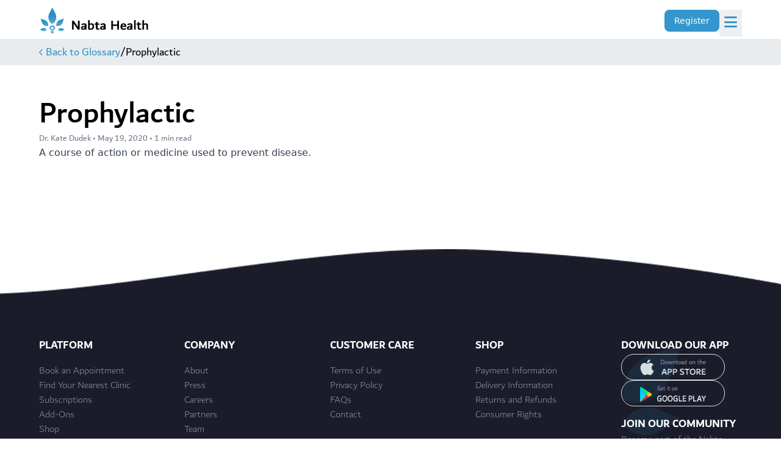

--- FILE ---
content_type: text/html
request_url: https://nabtahealth.com/glossary/prophylactic/
body_size: 8740
content:
<!DOCTYPE html><html lang="en"> <head><meta charset="UTF-8"><link rel="icon" type="image/png+xml" href="/favicon.png"><meta name="viewport" content="width=device-width, initial-scale=1.0"><title>Nabta Health - Holistic and hybrid healthcare for women</title><meta name="description" content="Nabta Health provides personalized healthcare to women. Accessible from home, at work, and in a clinic. Holistic and hybrid."><meta name="generator" content="Astro v5.4.3"><script type="module">(function(e,n,r,t,m){e[t]=e[t]||[],e[t].push({"gtm.start":new Date().getTime(),event:"gtm.js"});var g=n.getElementsByTagName(r)[0],a=n.createElement(r),s="";a.async=!0,a.src="https://www.googletagmanager.com/gtm.js?id="+m+s,g.parentNode.insertBefore(a,g)})(window,document,"script","dataLayer","GTM-57C7LFX");</script><link rel="stylesheet" href="/_astro/_slug_.8iQHVtmF.css">
<link rel="stylesheet" href="/_astro/_slug_.mhr3k8Ue.css"></head> <body> <noscript><iframe src="https://www.googletagmanager.com/ns.html?id=GTM-57C7LFX" height="0" width="0" style="display:none;visibility:hidden"></iframe></noscript> <div id="navbar" class="fixed z-50 w-full bg-transparent transition-all"> <nav class="relative"> <div class="flex flex-col container mx-auto sm:px-12 md:px-16 max-w-screen-xl items-center justify-center gap-6 px-4 flex w-full !flex-row items-end justify-between p-2">  <a href="/"> <img src="/images/nabta-logo.png" alt="Homepage Hero Image" width="180" height="45" loading="lazy" decoding="async"> </a> <div class="flex items-center gap-2"> <a href="/registration" class="px-4 py-2 bg-primary text-white text-sm font-medium rounded-lg hover:bg-primary-hover transition-colors">
Register
</a> <button id="toggleButton" class="p-2 text-primary hover:text-primary-hover mt-2"> <i class="text-2xl fas fa-bars"></i> </button> </div>  </div> <div id="container" class="absolute top-0 -z-10 hidden w-full bg-white pt-16 shadow-md transition-all"> <div class="mt-2 w-full border-t bg-primary"></div> <div class="max-h-[100vh] overflow-y-auto pb-16"> <div class="flex flex-col container mx-auto sm:px-12 md:px-16 max-w-screen-xl items-center justify-center gap-6 px-4 !items-start py-8">  <div class="flex flex-col justify-between md:flex-row"> <div class="flex flex-col items-start gap-6"> <a class="group flex items-center gap-2 undefined" href="/article/" target="_self"> <span class="font-bold group-hover:text-primary-hover text-xl undefined">EXPLORE</span> <i class="group-hover:text-primary-hover text-xl fas fa-arrow-right"></i> </a> <h6 class="text-[1.7rem] md:text-[2.5rem] font-bold leading-normal text-center text-black !text-xl !font-medium text-text-light">Categories</h6> <style>astro-island,astro-slot,astro-static-slot{display:contents}</style><script>(()=>{var e=async t=>{await(await t())()};(self.Astro||(self.Astro={})).load=e;window.dispatchEvent(new Event("astro:load"));})();;(()=>{var A=Object.defineProperty;var g=(i,o,a)=>o in i?A(i,o,{enumerable:!0,configurable:!0,writable:!0,value:a}):i[o]=a;var d=(i,o,a)=>g(i,typeof o!="symbol"?o+"":o,a);{let i={0:t=>m(t),1:t=>a(t),2:t=>new RegExp(t),3:t=>new Date(t),4:t=>new Map(a(t)),5:t=>new Set(a(t)),6:t=>BigInt(t),7:t=>new URL(t),8:t=>new Uint8Array(t),9:t=>new Uint16Array(t),10:t=>new Uint32Array(t),11:t=>1/0*t},o=t=>{let[l,e]=t;return l in i?i[l](e):void 0},a=t=>t.map(o),m=t=>typeof t!="object"||t===null?t:Object.fromEntries(Object.entries(t).map(([l,e])=>[l,o(e)]));class y extends HTMLElement{constructor(){super(...arguments);d(this,"Component");d(this,"hydrator");d(this,"hydrate",async()=>{var b;if(!this.hydrator||!this.isConnected)return;let e=(b=this.parentElement)==null?void 0:b.closest("astro-island[ssr]");if(e){e.addEventListener("astro:hydrate",this.hydrate,{once:!0});return}let c=this.querySelectorAll("astro-slot"),n={},h=this.querySelectorAll("template[data-astro-template]");for(let r of h){let s=r.closest(this.tagName);s!=null&&s.isSameNode(this)&&(n[r.getAttribute("data-astro-template")||"default"]=r.innerHTML,r.remove())}for(let r of c){let s=r.closest(this.tagName);s!=null&&s.isSameNode(this)&&(n[r.getAttribute("name")||"default"]=r.innerHTML)}let p;try{p=this.hasAttribute("props")?m(JSON.parse(this.getAttribute("props"))):{}}catch(r){let s=this.getAttribute("component-url")||"<unknown>",v=this.getAttribute("component-export");throw v&&(s+=` (export ${v})`),console.error(`[hydrate] Error parsing props for component ${s}`,this.getAttribute("props"),r),r}let u;await this.hydrator(this)(this.Component,p,n,{client:this.getAttribute("client")}),this.removeAttribute("ssr"),this.dispatchEvent(new CustomEvent("astro:hydrate"))});d(this,"unmount",()=>{this.isConnected||this.dispatchEvent(new CustomEvent("astro:unmount"))})}disconnectedCallback(){document.removeEventListener("astro:after-swap",this.unmount),document.addEventListener("astro:after-swap",this.unmount,{once:!0})}connectedCallback(){if(!this.hasAttribute("await-children")||document.readyState==="interactive"||document.readyState==="complete")this.childrenConnectedCallback();else{let e=()=>{document.removeEventListener("DOMContentLoaded",e),c.disconnect(),this.childrenConnectedCallback()},c=new MutationObserver(()=>{var n;((n=this.lastChild)==null?void 0:n.nodeType)===Node.COMMENT_NODE&&this.lastChild.nodeValue==="astro:end"&&(this.lastChild.remove(),e())});c.observe(this,{childList:!0}),document.addEventListener("DOMContentLoaded",e)}}async childrenConnectedCallback(){let e=this.getAttribute("before-hydration-url");e&&await import(e),this.start()}async start(){let e=JSON.parse(this.getAttribute("opts")),c=this.getAttribute("client");if(Astro[c]===void 0){window.addEventListener(`astro:${c}`,()=>this.start(),{once:!0});return}try{await Astro[c](async()=>{let n=this.getAttribute("renderer-url"),[h,{default:p}]=await Promise.all([import(this.getAttribute("component-url")),n?import(n):()=>()=>{}]),u=this.getAttribute("component-export")||"default";if(!u.includes("."))this.Component=h[u];else{this.Component=h;for(let f of u.split("."))this.Component=this.Component[f]}return this.hydrator=p,this.hydrate},e,this)}catch(n){console.error(`[astro-island] Error hydrating ${this.getAttribute("component-url")}`,n)}}attributeChangedCallback(){this.hydrate()}}d(y,"observedAttributes",["props"]),customElements.get("astro-island")||customElements.define("astro-island",y)}})();</script><astro-island uid="1n5WQ0" prefix="r1" component-url="/_astro/SeeMoreContainer.BZW5YLLT.js" component-export="default" renderer-url="/_astro/client.CSI3TBsT.js" props="{&quot;items&quot;:[1,[[0,{&quot;id&quot;:[0,578],&quot;documentId&quot;:[0,&quot;tq0thck5j6nx3768jtz10hj1&quot;],&quot;name&quot;:[0,&quot;Am I Pregnant&quot;],&quot;createdAt&quot;:[0,&quot;2024-11-20T19:33:39.667Z&quot;],&quot;updatedAt&quot;:[0,&quot;2025-01-03T15:04:34.266Z&quot;],&quot;publishedAt&quot;:[0,&quot;2025-01-03T15:03:35.897Z&quot;],&quot;locale&quot;:[0,&quot;en&quot;],&quot;slug&quot;:[0,&quot;am-i-pregnant&quot;],&quot;public&quot;:[0,true],&quot;image&quot;:[0,{&quot;id&quot;:[0,463],&quot;documentId&quot;:[0,&quot;y7ysvm3iq493m0c6430zdsjw&quot;],&quot;name&quot;:[0,&quot;20-Am-I-Pregnant-150x150.png&quot;],&quot;alternativeText&quot;:[0,null],&quot;caption&quot;:[0,null],&quot;width&quot;:[0,150],&quot;height&quot;:[0,150],&quot;formats&quot;:[0,null],&quot;hash&quot;:[0,&quot;20_Am_I_Pregnant_150x150_3015e93964&quot;],&quot;ext&quot;:[0,&quot;.png&quot;],&quot;mime&quot;:[0,&quot;image/png&quot;],&quot;size&quot;:[0,2.46],&quot;url&quot;:[0,&quot;https://strapi-content-nabta.s3.me-central-1.amazonaws.com/20_Am_I_Pregnant_150x150_3015e93964.png&quot;],&quot;previewUrl&quot;:[0,null],&quot;provider&quot;:[0,&quot;aws-s3&quot;],&quot;provider_metadata&quot;:[0,null],&quot;createdAt&quot;:[0,&quot;2024-11-20T19:33:39.468Z&quot;],&quot;updatedAt&quot;:[0,&quot;2024-11-20T19:33:39.468Z&quot;],&quot;publishedAt&quot;:[0,&quot;2024-11-20T19:33:39.468Z&quot;]}]}],[0,{&quot;id&quot;:[0,533],&quot;documentId&quot;:[0,&quot;dl4usly547lgl2gdcmj2y2x2&quot;],&quot;name&quot;:[0,&quot;Baby&quot;],&quot;createdAt&quot;:[0,&quot;2024-11-20T19:33:43.722Z&quot;],&quot;updatedAt&quot;:[0,&quot;2025-01-03T15:04:35.844Z&quot;],&quot;publishedAt&quot;:[0,&quot;2025-01-03T15:01:44.913Z&quot;],&quot;locale&quot;:[0,&quot;en&quot;],&quot;slug&quot;:[0,&quot;baby&quot;],&quot;public&quot;:[0,true],&quot;image&quot;:[0,{&quot;id&quot;:[0,466],&quot;documentId&quot;:[0,&quot;pe1mcth00lw8zyiye7y89odf&quot;],&quot;name&quot;:[0,&quot;21-Baby-150x150.png&quot;],&quot;alternativeText&quot;:[0,null],&quot;caption&quot;:[0,null],&quot;width&quot;:[0,150],&quot;height&quot;:[0,150],&quot;formats&quot;:[0,null],&quot;hash&quot;:[0,&quot;21_Baby_150x150_41c6787b84&quot;],&quot;ext&quot;:[0,&quot;.png&quot;],&quot;mime&quot;:[0,&quot;image/png&quot;],&quot;size&quot;:[0,2.35],&quot;url&quot;:[0,&quot;https://strapi-content-nabta.s3.me-central-1.amazonaws.com/21_Baby_150x150_41c6787b84.png&quot;],&quot;previewUrl&quot;:[0,null],&quot;provider&quot;:[0,&quot;aws-s3&quot;],&quot;provider_metadata&quot;:[0,null],&quot;createdAt&quot;:[0,&quot;2024-11-20T19:33:43.530Z&quot;],&quot;updatedAt&quot;:[0,&quot;2024-11-20T19:33:43.530Z&quot;],&quot;publishedAt&quot;:[0,&quot;2024-11-20T19:33:43.530Z&quot;]}]}],[0,{&quot;id&quot;:[0,534],&quot;documentId&quot;:[0,&quot;giq0lsu7o38l4o3u8t6wgq4y&quot;],&quot;name&quot;:[0,&quot;Body&quot;],&quot;createdAt&quot;:[0,&quot;2024-11-20T19:33:46.666Z&quot;],&quot;updatedAt&quot;:[0,&quot;2025-01-03T15:04:36.149Z&quot;],&quot;publishedAt&quot;:[0,&quot;2025-01-03T15:01:45.859Z&quot;],&quot;locale&quot;:[0,&quot;en&quot;],&quot;slug&quot;:[0,&quot;body&quot;],&quot;public&quot;:[0,true],&quot;image&quot;:[0,{&quot;id&quot;:[0,468],&quot;documentId&quot;:[0,&quot;b5ep0htwcinkbzfzmcrzyg54&quot;],&quot;name&quot;:[0,&quot;18-Body-150x150.png&quot;],&quot;alternativeText&quot;:[0,null],&quot;caption&quot;:[0,null],&quot;width&quot;:[0,150],&quot;height&quot;:[0,150],&quot;formats&quot;:[0,null],&quot;hash&quot;:[0,&quot;18_Body_150x150_3ee45ff02a&quot;],&quot;ext&quot;:[0,&quot;.png&quot;],&quot;mime&quot;:[0,&quot;image/png&quot;],&quot;size&quot;:[0,2.06],&quot;url&quot;:[0,&quot;https://strapi-content-nabta.s3.me-central-1.amazonaws.com/18_Body_150x150_3ee45ff02a.png&quot;],&quot;previewUrl&quot;:[0,null],&quot;provider&quot;:[0,&quot;aws-s3&quot;],&quot;provider_metadata&quot;:[0,null],&quot;createdAt&quot;:[0,&quot;2024-11-20T19:33:46.172Z&quot;],&quot;updatedAt&quot;:[0,&quot;2024-11-20T19:33:46.172Z&quot;],&quot;publishedAt&quot;:[0,&quot;2024-11-20T19:33:46.172Z&quot;]}]}],[0,{&quot;id&quot;:[0,563],&quot;documentId&quot;:[0,&quot;daoknpx01zm3ibodn6p31upl&quot;],&quot;name&quot;:[0,&quot;Breast Cancer&quot;],&quot;createdAt&quot;:[0,&quot;2024-11-20T19:33:48.974Z&quot;],&quot;updatedAt&quot;:[0,&quot;2025-01-03T15:04:45.182Z&quot;],&quot;publishedAt&quot;:[0,&quot;2025-01-03T15:01:59.304Z&quot;],&quot;locale&quot;:[0,&quot;en&quot;],&quot;slug&quot;:[0,&quot;breast-cancer&quot;],&quot;public&quot;:[0,true],&quot;image&quot;:[0,null]}],[0,{&quot;id&quot;:[0,535],&quot;documentId&quot;:[0,&quot;sii6f90whn1eit3mvksfk0g2&quot;],&quot;name&quot;:[0,&quot;Breastfeeding&quot;],&quot;createdAt&quot;:[0,&quot;2024-11-20T19:33:50.669Z&quot;],&quot;updatedAt&quot;:[0,&quot;2025-01-03T15:04:36.490Z&quot;],&quot;publishedAt&quot;:[0,&quot;2025-01-03T15:01:46.165Z&quot;],&quot;locale&quot;:[0,&quot;en&quot;],&quot;slug&quot;:[0,&quot;breastfeeding&quot;],&quot;public&quot;:[0,true],&quot;image&quot;:[0,{&quot;id&quot;:[0,470],&quot;documentId&quot;:[0,&quot;ravdkueyex795all8iawdvr7&quot;],&quot;name&quot;:[0,&quot;12-Breastfeeding-150x150.png&quot;],&quot;alternativeText&quot;:[0,null],&quot;caption&quot;:[0,null],&quot;width&quot;:[0,150],&quot;height&quot;:[0,150],&quot;formats&quot;:[0,null],&quot;hash&quot;:[0,&quot;12_Breastfeeding_150x150_93f9b672ef&quot;],&quot;ext&quot;:[0,&quot;.png&quot;],&quot;mime&quot;:[0,&quot;image/png&quot;],&quot;size&quot;:[0,4.04],&quot;url&quot;:[0,&quot;https://strapi-content-nabta.s3.me-central-1.amazonaws.com/12_Breastfeeding_150x150_93f9b672ef.png&quot;],&quot;previewUrl&quot;:[0,null],&quot;provider&quot;:[0,&quot;aws-s3&quot;],&quot;provider_metadata&quot;:[0,null],&quot;createdAt&quot;:[0,&quot;2024-11-20T19:33:50.178Z&quot;],&quot;updatedAt&quot;:[0,&quot;2024-11-20T19:33:50.178Z&quot;],&quot;publishedAt&quot;:[0,&quot;2024-11-20T19:33:50.178Z&quot;]}]}],[0,{&quot;id&quot;:[0,536],&quot;documentId&quot;:[0,&quot;oswokpuikzbtox03wkacgczs&quot;],&quot;name&quot;:[0,&quot;Cancer&quot;],&quot;createdAt&quot;:[0,&quot;2024-11-20T19:33:51.586Z&quot;],&quot;updatedAt&quot;:[0,&quot;2025-01-03T15:04:36.762Z&quot;],&quot;publishedAt&quot;:[0,&quot;2025-01-03T15:01:46.521Z&quot;],&quot;locale&quot;:[0,&quot;en&quot;],&quot;slug&quot;:[0,&quot;cancer&quot;],&quot;public&quot;:[0,true],&quot;image&quot;:[0,{&quot;id&quot;:[0,471],&quot;documentId&quot;:[0,&quot;xcc1vvn54h8paypjr2zv92tz&quot;],&quot;name&quot;:[0,&quot;13-Cancer-150x150.png&quot;],&quot;alternativeText&quot;:[0,null],&quot;caption&quot;:[0,null],&quot;width&quot;:[0,150],&quot;height&quot;:[0,150],&quot;formats&quot;:[0,null],&quot;hash&quot;:[0,&quot;13_Cancer_150x150_a5c181805a&quot;],&quot;ext&quot;:[0,&quot;.png&quot;],&quot;mime&quot;:[0,&quot;image/png&quot;],&quot;size&quot;:[0,3.94],&quot;url&quot;:[0,&quot;https://strapi-content-nabta.s3.me-central-1.amazonaws.com/13_Cancer_150x150_a5c181805a.png&quot;],&quot;previewUrl&quot;:[0,null],&quot;provider&quot;:[0,&quot;aws-s3&quot;],&quot;provider_metadata&quot;:[0,null],&quot;createdAt&quot;:[0,&quot;2024-11-20T19:33:51.389Z&quot;],&quot;updatedAt&quot;:[0,&quot;2024-11-20T19:33:51.389Z&quot;],&quot;publishedAt&quot;:[0,&quot;2024-11-20T19:33:51.389Z&quot;]}]}],[0,{&quot;id&quot;:[0,537],&quot;documentId&quot;:[0,&quot;bhloaaa6lxzkkl4u86aedutb&quot;],&quot;name&quot;:[0,&quot;Childbirth&quot;],&quot;createdAt&quot;:[0,&quot;2024-11-20T19:33:54.119Z&quot;],&quot;updatedAt&quot;:[0,&quot;2025-01-03T15:04:37.041Z&quot;],&quot;publishedAt&quot;:[0,&quot;2025-01-03T15:01:46.792Z&quot;],&quot;locale&quot;:[0,&quot;en&quot;],&quot;slug&quot;:[0,&quot;childbirth&quot;],&quot;public&quot;:[0,true],&quot;image&quot;:[0,{&quot;id&quot;:[0,473],&quot;documentId&quot;:[0,&quot;y3mmf5rl68x38xqomu6c31lv&quot;],&quot;name&quot;:[0,&quot;22-Childbirth-150x150.png&quot;],&quot;alternativeText&quot;:[0,null],&quot;caption&quot;:[0,null],&quot;width&quot;:[0,150],&quot;height&quot;:[0,150],&quot;formats&quot;:[0,null],&quot;hash&quot;:[0,&quot;22_Childbirth_150x150_b3c00ebe60&quot;],&quot;ext&quot;:[0,&quot;.png&quot;],&quot;mime&quot;:[0,&quot;image/png&quot;],&quot;size&quot;:[0,4.64],&quot;url&quot;:[0,&quot;https://strapi-content-nabta.s3.me-central-1.amazonaws.com/22_Childbirth_150x150_b3c00ebe60.png&quot;],&quot;previewUrl&quot;:[0,null],&quot;provider&quot;:[0,&quot;aws-s3&quot;],&quot;provider_metadata&quot;:[0,null],&quot;createdAt&quot;:[0,&quot;2024-11-20T19:33:53.926Z&quot;],&quot;updatedAt&quot;:[0,&quot;2024-11-20T19:33:53.926Z&quot;],&quot;publishedAt&quot;:[0,&quot;2024-11-20T19:33:53.926Z&quot;]}]}],[0,{&quot;id&quot;:[0,538],&quot;documentId&quot;:[0,&quot;jcxnw9rqznqk2m977sq5p8na&quot;],&quot;name&quot;:[0,&quot;Childcare&quot;],&quot;createdAt&quot;:[0,&quot;2024-11-20T19:33:55.697Z&quot;],&quot;updatedAt&quot;:[0,&quot;2025-01-03T15:04:37.285Z&quot;],&quot;publishedAt&quot;:[0,&quot;2025-01-03T15:01:47.119Z&quot;],&quot;locale&quot;:[0,&quot;en&quot;],&quot;slug&quot;:[0,&quot;childcare&quot;],&quot;public&quot;:[0,true],&quot;image&quot;:[0,{&quot;id&quot;:[0,474],&quot;documentId&quot;:[0,&quot;k3djkxpxapnfpfic9awqj4ug&quot;],&quot;name&quot;:[0,&quot;19-Childcare-150x150.png&quot;],&quot;alternativeText&quot;:[0,null],&quot;caption&quot;:[0,null],&quot;width&quot;:[0,150],&quot;height&quot;:[0,150],&quot;formats&quot;:[0,null],&quot;hash&quot;:[0,&quot;19_Childcare_150x150_84a87f7150&quot;],&quot;ext&quot;:[0,&quot;.png&quot;],&quot;mime&quot;:[0,&quot;image/png&quot;],&quot;size&quot;:[0,2.21],&quot;url&quot;:[0,&quot;https://strapi-content-nabta.s3.me-central-1.amazonaws.com/19_Childcare_150x150_84a87f7150.png&quot;],&quot;previewUrl&quot;:[0,null],&quot;provider&quot;:[0,&quot;aws-s3&quot;],&quot;provider_metadata&quot;:[0,null],&quot;createdAt&quot;:[0,&quot;2024-11-20T19:33:55.202Z&quot;],&quot;updatedAt&quot;:[0,&quot;2024-11-20T19:33:55.202Z&quot;],&quot;publishedAt&quot;:[0,&quot;2024-11-20T19:33:55.202Z&quot;]}]}],[0,{&quot;id&quot;:[0,539],&quot;documentId&quot;:[0,&quot;mrhqk7teo95s5fx2ujp6dmoj&quot;],&quot;name&quot;:[0,&quot;COVID-19&quot;],&quot;createdAt&quot;:[0,&quot;2024-11-20T19:33:58.010Z&quot;],&quot;updatedAt&quot;:[0,&quot;2025-01-03T15:04:37.542Z&quot;],&quot;publishedAt&quot;:[0,&quot;2025-01-03T15:01:47.380Z&quot;],&quot;locale&quot;:[0,&quot;en&quot;],&quot;slug&quot;:[0,&quot;covid-19&quot;],&quot;public&quot;:[0,true],&quot;image&quot;:[0,{&quot;id&quot;:[0,476],&quot;documentId&quot;:[0,&quot;x1dwfn2ext1ovin73wu42l85&quot;],&quot;name&quot;:[0,&quot;23-Covid-19-150x150.png&quot;],&quot;alternativeText&quot;:[0,null],&quot;caption&quot;:[0,null],&quot;width&quot;:[0,150],&quot;height&quot;:[0,150],&quot;formats&quot;:[0,null],&quot;hash&quot;:[0,&quot;23_Covid_19_150x150_7dd6a6e1e4&quot;],&quot;ext&quot;:[0,&quot;.png&quot;],&quot;mime&quot;:[0,&quot;image/png&quot;],&quot;size&quot;:[0,2.93],&quot;url&quot;:[0,&quot;https://strapi-content-nabta.s3.me-central-1.amazonaws.com/23_Covid_19_150x150_7dd6a6e1e4.png&quot;],&quot;previewUrl&quot;:[0,null],&quot;provider&quot;:[0,&quot;aws-s3&quot;],&quot;provider_metadata&quot;:[0,null],&quot;createdAt&quot;:[0,&quot;2024-11-20T19:33:57.822Z&quot;],&quot;updatedAt&quot;:[0,&quot;2024-11-20T19:33:57.822Z&quot;],&quot;publishedAt&quot;:[0,&quot;2024-11-20T19:33:57.822Z&quot;]}]}],[0,{&quot;id&quot;:[0,540],&quot;documentId&quot;:[0,&quot;tzkiw6jgfuj8xlxeekmhu8s3&quot;],&quot;name&quot;:[0,&quot;Diabetes&quot;],&quot;createdAt&quot;:[0,&quot;2024-11-20T19:34:01.030Z&quot;],&quot;updatedAt&quot;:[0,&quot;2025-01-03T15:04:37.796Z&quot;],&quot;publishedAt&quot;:[0,&quot;2025-01-03T15:01:47.642Z&quot;],&quot;locale&quot;:[0,&quot;en&quot;],&quot;slug&quot;:[0,&quot;diabetes&quot;],&quot;public&quot;:[0,true],&quot;image&quot;:[0,{&quot;id&quot;:[0,478],&quot;documentId&quot;:[0,&quot;qna1mml8tecy6ek2sg11z3v8&quot;],&quot;name&quot;:[0,&quot;24-Diabetes-150x150.png&quot;],&quot;alternativeText&quot;:[0,null],&quot;caption&quot;:[0,null],&quot;width&quot;:[0,150],&quot;height&quot;:[0,150],&quot;formats&quot;:[0,null],&quot;hash&quot;:[0,&quot;24_Diabetes_150x150_7f89eea111&quot;],&quot;ext&quot;:[0,&quot;.png&quot;],&quot;mime&quot;:[0,&quot;image/png&quot;],&quot;size&quot;:[0,3],&quot;url&quot;:[0,&quot;https://strapi-content-nabta.s3.me-central-1.amazonaws.com/24_Diabetes_150x150_7f89eea111.png&quot;],&quot;previewUrl&quot;:[0,null],&quot;provider&quot;:[0,&quot;aws-s3&quot;],&quot;provider_metadata&quot;:[0,null],&quot;createdAt&quot;:[0,&quot;2024-11-20T19:34:00.845Z&quot;],&quot;updatedAt&quot;:[0,&quot;2024-11-20T19:34:00.845Z&quot;],&quot;publishedAt&quot;:[0,&quot;2024-11-20T19:34:00.845Z&quot;]}]}],[0,{&quot;id&quot;:[0,541],&quot;documentId&quot;:[0,&quot;jznmgvqur3uybj7r6v7v71c2&quot;],&quot;name&quot;:[0,&quot;Drugs&quot;],&quot;createdAt&quot;:[0,&quot;2024-11-20T19:34:02.043Z&quot;],&quot;updatedAt&quot;:[0,&quot;2025-01-03T15:04:38.074Z&quot;],&quot;publishedAt&quot;:[0,&quot;2025-01-03T15:01:47.906Z&quot;],&quot;locale&quot;:[0,&quot;en&quot;],&quot;slug&quot;:[0,&quot;drugs&quot;],&quot;public&quot;:[0,true],&quot;image&quot;:[0,{&quot;id&quot;:[0,479],&quot;documentId&quot;:[0,&quot;mvdo8by0gzx7mh6zif5vwpbv&quot;],&quot;name&quot;:[0,&quot;05-Drugs-150x150.png&quot;],&quot;alternativeText&quot;:[0,null],&quot;caption&quot;:[0,null],&quot;width&quot;:[0,150],&quot;height&quot;:[0,150],&quot;formats&quot;:[0,null],&quot;hash&quot;:[0,&quot;05_Drugs_150x150_2420cd4e44&quot;],&quot;ext&quot;:[0,&quot;.png&quot;],&quot;mime&quot;:[0,&quot;image/png&quot;],&quot;size&quot;:[0,2.79],&quot;url&quot;:[0,&quot;https://strapi-content-nabta.s3.me-central-1.amazonaws.com/05_Drugs_150x150_2420cd4e44.png&quot;],&quot;previewUrl&quot;:[0,null],&quot;provider&quot;:[0,&quot;aws-s3&quot;],&quot;provider_metadata&quot;:[0,null],&quot;createdAt&quot;:[0,&quot;2024-11-20T19:34:01.856Z&quot;],&quot;updatedAt&quot;:[0,&quot;2024-11-20T19:34:01.856Z&quot;],&quot;publishedAt&quot;:[0,&quot;2024-11-20T19:34:01.856Z&quot;]}]}],[0,{&quot;id&quot;:[0,542],&quot;documentId&quot;:[0,&quot;lfuy7sexu1vgbsw4bsaigj7h&quot;],&quot;name&quot;:[0,&quot;Endometriosis&quot;],&quot;createdAt&quot;:[0,&quot;2024-11-20T19:34:04.097Z&quot;],&quot;updatedAt&quot;:[0,&quot;2025-01-03T15:04:38.332Z&quot;],&quot;publishedAt&quot;:[0,&quot;2025-01-03T15:01:48.158Z&quot;],&quot;locale&quot;:[0,&quot;en&quot;],&quot;slug&quot;:[0,&quot;endometriosis&quot;],&quot;public&quot;:[0,true],&quot;image&quot;:[0,{&quot;id&quot;:[0,480],&quot;documentId&quot;:[0,&quot;yielrv21tq517po9ukbwyl0u&quot;],&quot;name&quot;:[0,&quot;04-Endometriosis-150x150.png&quot;],&quot;alternativeText&quot;:[0,null],&quot;caption&quot;:[0,null],&quot;width&quot;:[0,150],&quot;height&quot;:[0,150],&quot;formats&quot;:[0,null],&quot;hash&quot;:[0,&quot;04_Endometriosis_150x150_8d37f0700f&quot;],&quot;ext&quot;:[0,&quot;.png&quot;],&quot;mime&quot;:[0,&quot;image/png&quot;],&quot;size&quot;:[0,2.41],&quot;url&quot;:[0,&quot;https://strapi-content-nabta.s3.me-central-1.amazonaws.com/04_Endometriosis_150x150_8d37f0700f.png&quot;],&quot;previewUrl&quot;:[0,null],&quot;provider&quot;:[0,&quot;aws-s3&quot;],&quot;provider_metadata&quot;:[0,null],&quot;createdAt&quot;:[0,&quot;2024-11-20T19:34:03.906Z&quot;],&quot;updatedAt&quot;:[0,&quot;2024-11-20T19:34:03.906Z&quot;],&quot;publishedAt&quot;:[0,&quot;2024-11-20T19:34:03.907Z&quot;]}]}],[0,{&quot;id&quot;:[0,545],&quot;documentId&quot;:[0,&quot;d8yve8aej5utij5mep9yb3fw&quot;],&quot;name&quot;:[0,&quot;Exercise&quot;],&quot;createdAt&quot;:[0,&quot;2024-11-20T19:34:07.160Z&quot;],&quot;updatedAt&quot;:[0,&quot;2025-01-03T15:04:39.399Z&quot;],&quot;publishedAt&quot;:[0,&quot;2025-01-03T15:01:49.334Z&quot;],&quot;locale&quot;:[0,&quot;en&quot;],&quot;slug&quot;:[0,&quot;exercise&quot;],&quot;public&quot;:[0,true],&quot;image&quot;:[0,{&quot;id&quot;:[0,482],&quot;documentId&quot;:[0,&quot;of8l7j8044hm6978jqqzmgot&quot;],&quot;name&quot;:[0,&quot;25-Exersice-01-150x150.png&quot;],&quot;alternativeText&quot;:[0,null],&quot;caption&quot;:[0,null],&quot;width&quot;:[0,150],&quot;height&quot;:[0,150],&quot;formats&quot;:[0,null],&quot;hash&quot;:[0,&quot;25_Exersice_01_150x150_11a30bb468&quot;],&quot;ext&quot;:[0,&quot;.png&quot;],&quot;mime&quot;:[0,&quot;image/png&quot;],&quot;size&quot;:[0,1.76],&quot;url&quot;:[0,&quot;https://strapi-content-nabta.s3.me-central-1.amazonaws.com/25_Exersice_01_150x150_11a30bb468.png&quot;],&quot;previewUrl&quot;:[0,null],&quot;provider&quot;:[0,&quot;aws-s3&quot;],&quot;provider_metadata&quot;:[0,null],&quot;createdAt&quot;:[0,&quot;2024-11-20T19:34:06.686Z&quot;],&quot;updatedAt&quot;:[0,&quot;2024-11-20T19:34:06.686Z&quot;],&quot;publishedAt&quot;:[0,&quot;2024-11-20T19:34:06.686Z&quot;]}]}],[0,{&quot;id&quot;:[0,568],&quot;documentId&quot;:[0,&quot;lyfhywsch3tv1qdfqbftjttu&quot;],&quot;name&quot;:[0,&quot;Fertility&quot;],&quot;createdAt&quot;:[0,&quot;2024-11-20T19:34:08.398Z&quot;],&quot;updatedAt&quot;:[0,&quot;2025-01-03T15:04:46.238Z&quot;],&quot;publishedAt&quot;:[0,&quot;2025-01-03T15:02:00.653Z&quot;],&quot;locale&quot;:[0,&quot;en&quot;],&quot;slug&quot;:[0,&quot;fertility&quot;],&quot;public&quot;:[0,true],&quot;image&quot;:[0,null]}],[0,{&quot;id&quot;:[0,543],&quot;documentId&quot;:[0,&quot;khxmrsmhr5i9wc8zaf6sly5f&quot;],&quot;name&quot;:[0,&quot;Health&quot;],&quot;createdAt&quot;:[0,&quot;2024-11-20T19:34:10.787Z&quot;],&quot;updatedAt&quot;:[0,&quot;2025-01-03T15:04:38.623Z&quot;],&quot;publishedAt&quot;:[0,&quot;2025-01-03T15:01:48.424Z&quot;],&quot;locale&quot;:[0,&quot;en&quot;],&quot;slug&quot;:[0,&quot;health&quot;],&quot;public&quot;:[0,true],&quot;image&quot;:[0,{&quot;id&quot;:[0,485],&quot;documentId&quot;:[0,&quot;k7mgcbjkddogugi28hydvyym&quot;],&quot;name&quot;:[0,&quot;01-General-Health-150x150.png&quot;],&quot;alternativeText&quot;:[0,null],&quot;caption&quot;:[0,null],&quot;width&quot;:[0,150],&quot;height&quot;:[0,150],&quot;formats&quot;:[0,null],&quot;hash&quot;:[0,&quot;01_General_Health_150x150_4fcb06b103&quot;],&quot;ext&quot;:[0,&quot;.png&quot;],&quot;mime&quot;:[0,&quot;image/png&quot;],&quot;size&quot;:[0,1.99],&quot;url&quot;:[0,&quot;https://strapi-content-nabta.s3.me-central-1.amazonaws.com/01_General_Health_150x150_4fcb06b103.png&quot;],&quot;previewUrl&quot;:[0,null],&quot;provider&quot;:[0,&quot;aws-s3&quot;],&quot;provider_metadata&quot;:[0,null],&quot;createdAt&quot;:[0,&quot;2024-11-20T19:34:10.582Z&quot;],&quot;updatedAt&quot;:[0,&quot;2024-11-20T19:34:10.582Z&quot;],&quot;publishedAt&quot;:[0,&quot;2024-11-20T19:34:10.583Z&quot;]}]}],[0,{&quot;id&quot;:[0,546],&quot;documentId&quot;:[0,&quot;xr471h604s3jtrggk09imaqc&quot;],&quot;name&quot;:[0,&quot;Infertility&quot;],&quot;createdAt&quot;:[0,&quot;2024-11-20T19:34:12.484Z&quot;],&quot;updatedAt&quot;:[0,&quot;2025-01-03T15:04:39.693Z&quot;],&quot;publishedAt&quot;:[0,&quot;2025-01-03T15:01:49.591Z&quot;],&quot;locale&quot;:[0,&quot;en&quot;],&quot;slug&quot;:[0,&quot;infertility&quot;],&quot;public&quot;:[0,true],&quot;image&quot;:[0,{&quot;id&quot;:[0,486],&quot;documentId&quot;:[0,&quot;dooc8xxxajbbk6fo98d93xpo&quot;],&quot;name&quot;:[0,&quot;07-Infertility-Assistance-150x150.png&quot;],&quot;alternativeText&quot;:[0,null],&quot;caption&quot;:[0,null],&quot;width&quot;:[0,150],&quot;height&quot;:[0,150],&quot;formats&quot;:[0,null],&quot;hash&quot;:[0,&quot;07_Infertility_Assistance_150x150_201efffc65&quot;],&quot;ext&quot;:[0,&quot;.png&quot;],&quot;mime&quot;:[0,&quot;image/png&quot;],&quot;size&quot;:[0,2.47],&quot;url&quot;:[0,&quot;https://strapi-content-nabta.s3.me-central-1.amazonaws.com/07_Infertility_Assistance_150x150_201efffc65.png&quot;],&quot;previewUrl&quot;:[0,null],&quot;provider&quot;:[0,&quot;aws-s3&quot;],&quot;provider_metadata&quot;:[0,null],&quot;createdAt&quot;:[0,&quot;2024-11-20T19:34:11.980Z&quot;],&quot;updatedAt&quot;:[0,&quot;2024-11-20T19:34:11.980Z&quot;],&quot;publishedAt&quot;:[0,&quot;2024-11-20T19:34:11.981Z&quot;]}]}],[0,{&quot;id&quot;:[0,547],&quot;documentId&quot;:[0,&quot;chbijhp889j57d60qdh5b9gd&quot;],&quot;name&quot;:[0,&quot;Inspiration&quot;],&quot;createdAt&quot;:[0,&quot;2024-11-20T19:34:13.847Z&quot;],&quot;updatedAt&quot;:[0,&quot;2025-01-03T15:04:39.954Z&quot;],&quot;publishedAt&quot;:[0,&quot;2025-01-03T15:01:49.861Z&quot;],&quot;locale&quot;:[0,&quot;en&quot;],&quot;slug&quot;:[0,&quot;inspiration&quot;],&quot;public&quot;:[0,true],&quot;image&quot;:[0,{&quot;id&quot;:[0,487],&quot;documentId&quot;:[0,&quot;dmxuaqmz5m0czgtlx9wf5ky8&quot;],&quot;name&quot;:[0,&quot;06-Inspiration-150x150.png&quot;],&quot;alternativeText&quot;:[0,null],&quot;caption&quot;:[0,null],&quot;width&quot;:[0,150],&quot;height&quot;:[0,150],&quot;formats&quot;:[0,null],&quot;hash&quot;:[0,&quot;06_Inspiration_150x150_56d895a0fe&quot;],&quot;ext&quot;:[0,&quot;.png&quot;],&quot;mime&quot;:[0,&quot;image/png&quot;],&quot;size&quot;:[0,3.15],&quot;url&quot;:[0,&quot;https://strapi-content-nabta.s3.me-central-1.amazonaws.com/06_Inspiration_150x150_56d895a0fe.png&quot;],&quot;previewUrl&quot;:[0,null],&quot;provider&quot;:[0,&quot;aws-s3&quot;],&quot;provider_metadata&quot;:[0,null],&quot;createdAt&quot;:[0,&quot;2024-11-20T19:34:13.656Z&quot;],&quot;updatedAt&quot;:[0,&quot;2024-11-20T19:34:13.656Z&quot;],&quot;publishedAt&quot;:[0,&quot;2024-11-20T19:34:13.656Z&quot;]}]}],[0,{&quot;id&quot;:[0,548],&quot;documentId&quot;:[0,&quot;q09fabqch3yfyb6oplvfbs4o&quot;],&quot;name&quot;:[0,&quot;Male Infertility&quot;],&quot;createdAt&quot;:[0,&quot;2024-11-20T19:34:15.063Z&quot;],&quot;updatedAt&quot;:[0,&quot;2025-01-03T15:04:40.204Z&quot;],&quot;publishedAt&quot;:[0,&quot;2025-01-03T15:01:50.118Z&quot;],&quot;locale&quot;:[0,&quot;en&quot;],&quot;slug&quot;:[0,&quot;male-infertility&quot;],&quot;public&quot;:[0,true],&quot;image&quot;:[0,{&quot;id&quot;:[0,488],&quot;documentId&quot;:[0,&quot;kibgoi7f26aulj8tg446ei1s&quot;],&quot;name&quot;:[0,&quot;26-Male-Infertility-150x150.png&quot;],&quot;alternativeText&quot;:[0,null],&quot;caption&quot;:[0,null],&quot;width&quot;:[0,150],&quot;height&quot;:[0,150],&quot;formats&quot;:[0,null],&quot;hash&quot;:[0,&quot;26_Male_Infertility_150x150_8c7ff4886e&quot;],&quot;ext&quot;:[0,&quot;.png&quot;],&quot;mime&quot;:[0,&quot;image/png&quot;],&quot;size&quot;:[0,3.79],&quot;url&quot;:[0,&quot;https://strapi-content-nabta.s3.me-central-1.amazonaws.com/26_Male_Infertility_150x150_8c7ff4886e.png&quot;],&quot;previewUrl&quot;:[0,null],&quot;provider&quot;:[0,&quot;aws-s3&quot;],&quot;provider_metadata&quot;:[0,null],&quot;createdAt&quot;:[0,&quot;2024-11-20T19:34:14.874Z&quot;],&quot;updatedAt&quot;:[0,&quot;2024-11-20T19:34:14.874Z&quot;],&quot;publishedAt&quot;:[0,&quot;2024-11-20T19:34:14.874Z&quot;]}]}],[0,{&quot;id&quot;:[0,544],&quot;documentId&quot;:[0,&quot;avmvcqtsi1zelj18v3blew75&quot;],&quot;name&quot;:[0,&quot;Menopause&quot;],&quot;createdAt&quot;:[0,&quot;2024-11-20T19:34:18.945Z&quot;],&quot;updatedAt&quot;:[0,&quot;2025-01-03T15:04:38.880Z&quot;],&quot;publishedAt&quot;:[0,&quot;2025-01-03T15:01:49.072Z&quot;],&quot;locale&quot;:[0,&quot;en&quot;],&quot;slug&quot;:[0,&quot;menopause&quot;],&quot;public&quot;:[0,true],&quot;image&quot;:[0,{&quot;id&quot;:[0,490],&quot;documentId&quot;:[0,&quot;jnbi5vvy7f5qaz9kk9v4dwhh&quot;],&quot;name&quot;:[0,&quot;15-Menopause-150x150.png&quot;],&quot;alternativeText&quot;:[0,null],&quot;caption&quot;:[0,null],&quot;width&quot;:[0,150],&quot;height&quot;:[0,150],&quot;formats&quot;:[0,null],&quot;hash&quot;:[0,&quot;15_Menopause_150x150_db4fa671b6&quot;],&quot;ext&quot;:[0,&quot;.png&quot;],&quot;mime&quot;:[0,&quot;image/png&quot;],&quot;size&quot;:[0,3.97],&quot;url&quot;:[0,&quot;https://strapi-content-nabta.s3.me-central-1.amazonaws.com/15_Menopause_150x150_db4fa671b6.png&quot;],&quot;previewUrl&quot;:[0,null],&quot;provider&quot;:[0,&quot;aws-s3&quot;],&quot;provider_metadata&quot;:[0,null],&quot;createdAt&quot;:[0,&quot;2024-11-20T19:34:18.758Z&quot;],&quot;updatedAt&quot;:[0,&quot;2024-11-20T19:34:18.758Z&quot;],&quot;publishedAt&quot;:[0,&quot;2024-11-20T19:34:18.758Z&quot;]}]}],[0,{&quot;id&quot;:[0,549],&quot;documentId&quot;:[0,&quot;u97wxakbs6ogpi08kpyvo0jb&quot;],&quot;name&quot;:[0,&quot;Miscarriage&quot;],&quot;createdAt&quot;:[0,&quot;2024-11-20T19:34:20.375Z&quot;],&quot;updatedAt&quot;:[0,&quot;2025-01-03T15:04:40.443Z&quot;],&quot;publishedAt&quot;:[0,&quot;2025-01-03T15:01:50.381Z&quot;],&quot;locale&quot;:[0,&quot;en&quot;],&quot;slug&quot;:[0,&quot;miscarriage&quot;],&quot;public&quot;:[0,true],&quot;image&quot;:[0,{&quot;id&quot;:[0,491],&quot;documentId&quot;:[0,&quot;l875k51dbxtvil055pxvbsdw&quot;],&quot;name&quot;:[0,&quot;27-Miscarriage-150x150.png&quot;],&quot;alternativeText&quot;:[0,null],&quot;caption&quot;:[0,null],&quot;width&quot;:[0,150],&quot;height&quot;:[0,150],&quot;formats&quot;:[0,null],&quot;hash&quot;:[0,&quot;27_Miscarriage_150x150_a5789c70d4&quot;],&quot;ext&quot;:[0,&quot;.png&quot;],&quot;mime&quot;:[0,&quot;image/png&quot;],&quot;size&quot;:[0,2.92],&quot;url&quot;:[0,&quot;https://strapi-content-nabta.s3.me-central-1.amazonaws.com/27_Miscarriage_150x150_a5789c70d4.png&quot;],&quot;previewUrl&quot;:[0,null],&quot;provider&quot;:[0,&quot;aws-s3&quot;],&quot;provider_metadata&quot;:[0,null],&quot;createdAt&quot;:[0,&quot;2024-11-20T19:34:20.182Z&quot;],&quot;updatedAt&quot;:[0,&quot;2024-11-20T19:34:20.182Z&quot;],&quot;publishedAt&quot;:[0,&quot;2024-11-20T19:34:20.182Z&quot;]}]}],[0,{&quot;id&quot;:[0,572],&quot;documentId&quot;:[0,&quot;hhyaxvip3zknl5kfaj70nr29&quot;],&quot;name&quot;:[0,&quot;Nutrition&quot;],&quot;createdAt&quot;:[0,&quot;2024-11-20T19:34:22.628Z&quot;],&quot;updatedAt&quot;:[0,&quot;2025-01-03T15:04:34.861Z&quot;],&quot;publishedAt&quot;:[0,&quot;2025-01-03T15:02:01.770Z&quot;],&quot;locale&quot;:[0,&quot;en&quot;],&quot;slug&quot;:[0,&quot;nutrition&quot;],&quot;public&quot;:[0,true],&quot;image&quot;:[0,null]}],[0,{&quot;id&quot;:[0,550],&quot;documentId&quot;:[0,&quot;cunmc03rlow4gdpsp4ug58qx&quot;],&quot;name&quot;:[0,&quot;Parenting&quot;],&quot;createdAt&quot;:[0,&quot;2024-11-20T19:34:24.043Z&quot;],&quot;updatedAt&quot;:[0,&quot;2025-01-03T15:04:40.712Z&quot;],&quot;publishedAt&quot;:[0,&quot;2025-01-03T15:01:50.651Z&quot;],&quot;locale&quot;:[0,&quot;en&quot;],&quot;slug&quot;:[0,&quot;parenting&quot;],&quot;public&quot;:[0,true],&quot;image&quot;:[0,{&quot;id&quot;:[0,494],&quot;documentId&quot;:[0,&quot;dtxsbejv7dnugabdptxoxpfa&quot;],&quot;name&quot;:[0,&quot;28-Parenting-150x150.png&quot;],&quot;alternativeText&quot;:[0,null],&quot;caption&quot;:[0,null],&quot;width&quot;:[0,150],&quot;height&quot;:[0,150],&quot;formats&quot;:[0,null],&quot;hash&quot;:[0,&quot;28_Parenting_150x150_a8b48c080a&quot;],&quot;ext&quot;:[0,&quot;.png&quot;],&quot;mime&quot;:[0,&quot;image/png&quot;],&quot;size&quot;:[0,4.76],&quot;url&quot;:[0,&quot;https://strapi-content-nabta.s3.me-central-1.amazonaws.com/28_Parenting_150x150_a8b48c080a.png&quot;],&quot;previewUrl&quot;:[0,null],&quot;provider&quot;:[0,&quot;aws-s3&quot;],&quot;provider_metadata&quot;:[0,null],&quot;createdAt&quot;:[0,&quot;2024-11-20T19:34:23.835Z&quot;],&quot;updatedAt&quot;:[0,&quot;2024-11-20T19:34:23.835Z&quot;],&quot;publishedAt&quot;:[0,&quot;2024-11-20T19:34:23.835Z&quot;]}]}],[0,{&quot;id&quot;:[0,551],&quot;documentId&quot;:[0,&quot;h8tgyzviaj4itvsvxaco64nt&quot;],&quot;name&quot;:[0,&quot;Pcos&quot;],&quot;createdAt&quot;:[0,&quot;2024-11-20T19:34:25.068Z&quot;],&quot;updatedAt&quot;:[0,&quot;2025-01-03T15:04:41.003Z&quot;],&quot;publishedAt&quot;:[0,&quot;2025-01-03T15:01:51.535Z&quot;],&quot;locale&quot;:[0,&quot;en&quot;],&quot;slug&quot;:[0,&quot;pcos&quot;],&quot;public&quot;:[0,true],&quot;image&quot;:[0,{&quot;id&quot;:[0,495],&quot;documentId&quot;:[0,&quot;egin9inws32hhhyzq2xw83fb&quot;],&quot;name&quot;:[0,&quot;03-PCOS-150x150.png&quot;],&quot;alternativeText&quot;:[0,null],&quot;caption&quot;:[0,null],&quot;width&quot;:[0,150],&quot;height&quot;:[0,150],&quot;formats&quot;:[0,null],&quot;hash&quot;:[0,&quot;03_PCOS_150x150_6d3b61c837&quot;],&quot;ext&quot;:[0,&quot;.png&quot;],&quot;mime&quot;:[0,&quot;image/png&quot;],&quot;size&quot;:[0,2.91],&quot;url&quot;:[0,&quot;https://strapi-content-nabta.s3.me-central-1.amazonaws.com/03_PCOS_150x150_6d3b61c837.png&quot;],&quot;previewUrl&quot;:[0,null],&quot;provider&quot;:[0,&quot;aws-s3&quot;],&quot;provider_metadata&quot;:[0,null],&quot;createdAt&quot;:[0,&quot;2024-11-20T19:34:24.875Z&quot;],&quot;updatedAt&quot;:[0,&quot;2024-11-20T19:34:24.875Z&quot;],&quot;publishedAt&quot;:[0,&quot;2024-11-20T19:34:24.875Z&quot;]}]}],[0,{&quot;id&quot;:[0,573],&quot;documentId&quot;:[0,&quot;vr5as48fdmjhy33ds1ft79zi&quot;],&quot;name&quot;:[0,&quot;Periods&quot;],&quot;createdAt&quot;:[0,&quot;2024-11-20T19:34:26.896Z&quot;],&quot;updatedAt&quot;:[0,&quot;2025-01-03T15:04:33.762Z&quot;],&quot;publishedAt&quot;:[0,&quot;2025-01-03T15:02:02.060Z&quot;],&quot;locale&quot;:[0,&quot;en&quot;],&quot;slug&quot;:[0,&quot;periods&quot;],&quot;public&quot;:[0,true],&quot;image&quot;:[0,null]}],[0,{&quot;id&quot;:[0,552],&quot;documentId&quot;:[0,&quot;pr6ae2q93xahp4605rtpx6rg&quot;],&quot;name&quot;:[0,&quot;Postnatal Care&quot;],&quot;createdAt&quot;:[0,&quot;2024-11-20T19:34:28.494Z&quot;],&quot;updatedAt&quot;:[0,&quot;2025-01-03T15:04:41.316Z&quot;],&quot;publishedAt&quot;:[0,&quot;2025-01-03T15:01:51.966Z&quot;],&quot;locale&quot;:[0,&quot;en&quot;],&quot;slug&quot;:[0,&quot;postnatal-care&quot;],&quot;public&quot;:[0,true],&quot;image&quot;:[0,{&quot;id&quot;:[0,497],&quot;documentId&quot;:[0,&quot;s8wva446d1c1yn2gfofmluw4&quot;],&quot;name&quot;:[0,&quot;29-Postnatal-Care-150x150.png&quot;],&quot;alternativeText&quot;:[0,null],&quot;caption&quot;:[0,null],&quot;width&quot;:[0,150],&quot;height&quot;:[0,150],&quot;formats&quot;:[0,null],&quot;hash&quot;:[0,&quot;29_Postnatal_Care_150x150_2bf55181d6&quot;],&quot;ext&quot;:[0,&quot;.png&quot;],&quot;mime&quot;:[0,&quot;image/png&quot;],&quot;size&quot;:[0,3.75],&quot;url&quot;:[0,&quot;https://strapi-content-nabta.s3.me-central-1.amazonaws.com/29_Postnatal_Care_150x150_2bf55181d6.png&quot;],&quot;previewUrl&quot;:[0,null],&quot;provider&quot;:[0,&quot;aws-s3&quot;],&quot;provider_metadata&quot;:[0,null],&quot;createdAt&quot;:[0,&quot;2024-11-20T19:34:28.305Z&quot;],&quot;updatedAt&quot;:[0,&quot;2024-11-20T19:34:28.305Z&quot;],&quot;publishedAt&quot;:[0,&quot;2024-11-20T19:34:28.305Z&quot;]}]}],[0,{&quot;id&quot;:[0,553],&quot;documentId&quot;:[0,&quot;f804ctk9azkj5r40z1d7xbn6&quot;],&quot;name&quot;:[0,&quot;Pregnancy&quot;],&quot;createdAt&quot;:[0,&quot;2024-11-20T19:34:31.823Z&quot;],&quot;updatedAt&quot;:[0,&quot;2025-01-03T15:04:41.671Z&quot;],&quot;publishedAt&quot;:[0,&quot;2025-01-03T15:01:52.396Z&quot;],&quot;locale&quot;:[0,&quot;en&quot;],&quot;slug&quot;:[0,&quot;pregnancy&quot;],&quot;public&quot;:[0,true],&quot;image&quot;:[0,{&quot;id&quot;:[0,499],&quot;documentId&quot;:[0,&quot;r981aut230t8mp7zvx023vx0&quot;],&quot;name&quot;:[0,&quot;02-Pregnancy-150x150.png&quot;],&quot;alternativeText&quot;:[0,null],&quot;caption&quot;:[0,null],&quot;width&quot;:[0,150],&quot;height&quot;:[0,150],&quot;formats&quot;:[0,null],&quot;hash&quot;:[0,&quot;02_Pregnancy_150x150_90da4ae5a4&quot;],&quot;ext&quot;:[0,&quot;.png&quot;],&quot;mime&quot;:[0,&quot;image/png&quot;],&quot;size&quot;:[0,2.94],&quot;url&quot;:[0,&quot;https://strapi-content-nabta.s3.me-central-1.amazonaws.com/02_Pregnancy_150x150_90da4ae5a4.png&quot;],&quot;previewUrl&quot;:[0,null],&quot;provider&quot;:[0,&quot;aws-s3&quot;],&quot;provider_metadata&quot;:[0,null],&quot;createdAt&quot;:[0,&quot;2024-11-20T19:34:31.343Z&quot;],&quot;updatedAt&quot;:[0,&quot;2024-11-20T19:34:31.343Z&quot;],&quot;publishedAt&quot;:[0,&quot;2024-11-20T19:34:31.343Z&quot;]}]}],[0,{&quot;id&quot;:[0,554],&quot;documentId&quot;:[0,&quot;geh6k96m021x22trje1bmrah&quot;],&quot;name&quot;:[0,&quot;Ramadan&quot;],&quot;createdAt&quot;:[0,&quot;2024-11-20T19:34:34.272Z&quot;],&quot;updatedAt&quot;:[0,&quot;2025-01-03T15:04:42.129Z&quot;],&quot;publishedAt&quot;:[0,&quot;2025-01-03T15:01:53.148Z&quot;],&quot;locale&quot;:[0,&quot;en&quot;],&quot;slug&quot;:[0,&quot;ramadan&quot;],&quot;public&quot;:[0,true],&quot;image&quot;:[0,{&quot;id&quot;:[0,501],&quot;documentId&quot;:[0,&quot;ooo4idawk8ahj04b9y9n58gw&quot;],&quot;name&quot;:[0,&quot;30-Ramadan-150x150.png&quot;],&quot;alternativeText&quot;:[0,null],&quot;caption&quot;:[0,null],&quot;width&quot;:[0,150],&quot;height&quot;:[0,150],&quot;formats&quot;:[0,null],&quot;hash&quot;:[0,&quot;30_Ramadan_150x150_eb2483758a&quot;],&quot;ext&quot;:[0,&quot;.png&quot;],&quot;mime&quot;:[0,&quot;image/png&quot;],&quot;size&quot;:[0,3.63],&quot;url&quot;:[0,&quot;https://strapi-content-nabta.s3.me-central-1.amazonaws.com/30_Ramadan_150x150_eb2483758a.png&quot;],&quot;previewUrl&quot;:[0,null],&quot;provider&quot;:[0,&quot;aws-s3&quot;],&quot;provider_metadata&quot;:[0,null],&quot;createdAt&quot;:[0,&quot;2024-11-20T19:34:34.013Z&quot;],&quot;updatedAt&quot;:[0,&quot;2024-11-20T19:34:34.013Z&quot;],&quot;publishedAt&quot;:[0,&quot;2024-11-20T19:34:34.013Z&quot;]}]}],[0,{&quot;id&quot;:[0,555],&quot;documentId&quot;:[0,&quot;rcffwroqqxfssceyy3829vf1&quot;],&quot;name&quot;:[0,&quot;Recipes&quot;],&quot;createdAt&quot;:[0,&quot;2024-11-20T19:34:36.296Z&quot;],&quot;updatedAt&quot;:[0,&quot;2025-01-03T15:04:42.444Z&quot;],&quot;publishedAt&quot;:[0,&quot;2025-01-03T15:01:53.455Z&quot;],&quot;locale&quot;:[0,&quot;en&quot;],&quot;slug&quot;:[0,&quot;recipes&quot;],&quot;public&quot;:[0,true],&quot;image&quot;:[0,{&quot;id&quot;:[0,502],&quot;documentId&quot;:[0,&quot;x17j19piywodo3lzf7g60iwv&quot;],&quot;name&quot;:[0,&quot;08-Recipes-150x150.png&quot;],&quot;alternativeText&quot;:[0,null],&quot;caption&quot;:[0,null],&quot;width&quot;:[0,150],&quot;height&quot;:[0,150],&quot;formats&quot;:[0,null],&quot;hash&quot;:[0,&quot;08_Recipes_150x150_6e8db95dc4&quot;],&quot;ext&quot;:[0,&quot;.png&quot;],&quot;mime&quot;:[0,&quot;image/png&quot;],&quot;size&quot;:[0,8.34],&quot;url&quot;:[0,&quot;https://strapi-content-nabta.s3.me-central-1.amazonaws.com/08_Recipes_150x150_6e8db95dc4.png&quot;],&quot;previewUrl&quot;:[0,null],&quot;provider&quot;:[0,&quot;aws-s3&quot;],&quot;provider_metadata&quot;:[0,null],&quot;createdAt&quot;:[0,&quot;2024-11-20T19:34:35.818Z&quot;],&quot;updatedAt&quot;:[0,&quot;2024-11-20T19:34:35.818Z&quot;],&quot;publishedAt&quot;:[0,&quot;2024-11-20T19:34:35.818Z&quot;]}]}],[0,{&quot;id&quot;:[0,638],&quot;documentId&quot;:[0,&quot;e15073ggkz4xc4ts6pvghjyi&quot;],&quot;name&quot;:[0,&quot;Relationships&quot;],&quot;createdAt&quot;:[0,&quot;2024-11-20T19:34:37.950Z&quot;],&quot;updatedAt&quot;:[0,&quot;2025-09-08T08:07:22.521Z&quot;],&quot;publishedAt&quot;:[0,&quot;2025-09-08T08:07:22.599Z&quot;],&quot;locale&quot;:[0,&quot;en&quot;],&quot;slug&quot;:[0,&quot;relationships&quot;],&quot;public&quot;:[0,true],&quot;image&quot;:[0,{&quot;id&quot;:[0,503],&quot;documentId&quot;:[0,&quot;t7dex480kbq5h5ykfyte80pl&quot;],&quot;name&quot;:[0,&quot;16-Relationships-150x150.png&quot;],&quot;alternativeText&quot;:[0,null],&quot;caption&quot;:[0,null],&quot;width&quot;:[0,150],&quot;height&quot;:[0,150],&quot;formats&quot;:[0,null],&quot;hash&quot;:[0,&quot;16_Relationships_150x150_dab62b1e63&quot;],&quot;ext&quot;:[0,&quot;.png&quot;],&quot;mime&quot;:[0,&quot;image/png&quot;],&quot;size&quot;:[0,4.54],&quot;url&quot;:[0,&quot;https://strapi-content-nabta.s3.me-central-1.amazonaws.com/16_Relationships_150x150_dab62b1e63.png&quot;],&quot;previewUrl&quot;:[0,null],&quot;provider&quot;:[0,&quot;aws-s3&quot;],&quot;provider_metadata&quot;:[0,null],&quot;createdAt&quot;:[0,&quot;2024-11-20T19:34:37.752Z&quot;],&quot;updatedAt&quot;:[0,&quot;2024-11-20T19:34:37.752Z&quot;],&quot;publishedAt&quot;:[0,&quot;2024-11-20T19:34:37.752Z&quot;]}]}],[0,{&quot;id&quot;:[0,558],&quot;documentId&quot;:[0,&quot;jky9ohz3qto3nslwkj4z4fzo&quot;],&quot;name&quot;:[0,&quot;Toddler&quot;],&quot;createdAt&quot;:[0,&quot;2024-11-20T19:34:39.702Z&quot;],&quot;updatedAt&quot;:[0,&quot;2025-01-03T15:04:43.295Z&quot;],&quot;publishedAt&quot;:[0,&quot;2025-01-03T15:01:54.233Z&quot;],&quot;locale&quot;:[0,&quot;en&quot;],&quot;slug&quot;:[0,&quot;toddler&quot;],&quot;public&quot;:[0,true],&quot;image&quot;:[0,{&quot;id&quot;:[0,504],&quot;documentId&quot;:[0,&quot;uop09xe04z8z42v83kuavwwc&quot;],&quot;name&quot;:[0,&quot;31-Toddler-150x150.png&quot;],&quot;alternativeText&quot;:[0,null],&quot;caption&quot;:[0,null],&quot;width&quot;:[0,150],&quot;height&quot;:[0,150],&quot;formats&quot;:[0,null],&quot;hash&quot;:[0,&quot;31_Toddler_150x150_675b816a03&quot;],&quot;ext&quot;:[0,&quot;.png&quot;],&quot;mime&quot;:[0,&quot;image/png&quot;],&quot;size&quot;:[0,3.95],&quot;url&quot;:[0,&quot;https://strapi-content-nabta.s3.me-central-1.amazonaws.com/31_Toddler_150x150_675b816a03.png&quot;],&quot;previewUrl&quot;:[0,null],&quot;provider&quot;:[0,&quot;aws-s3&quot;],&quot;provider_metadata&quot;:[0,null],&quot;createdAt&quot;:[0,&quot;2024-11-20T19:34:39.505Z&quot;],&quot;updatedAt&quot;:[0,&quot;2024-11-20T19:34:39.505Z&quot;],&quot;publishedAt&quot;:[0,&quot;2024-11-20T19:34:39.506Z&quot;]}]}],[0,{&quot;id&quot;:[0,559],&quot;documentId&quot;:[0,&quot;gqf9fhfnkcx1lwm7qvkkt99b&quot;],&quot;name&quot;:[0,&quot;Trying To Conceive&quot;],&quot;createdAt&quot;:[0,&quot;2024-11-20T19:34:41.028Z&quot;],&quot;updatedAt&quot;:[0,&quot;2025-01-03T15:04:43.549Z&quot;],&quot;publishedAt&quot;:[0,&quot;2025-01-03T15:01:54.745Z&quot;],&quot;locale&quot;:[0,&quot;en&quot;],&quot;slug&quot;:[0,&quot;trying-to-conceive&quot;],&quot;public&quot;:[0,true],&quot;image&quot;:[0,{&quot;id&quot;:[0,505],&quot;documentId&quot;:[0,&quot;dyti5274fg87joqreaqaws3e&quot;],&quot;name&quot;:[0,&quot;10-Trying-to-conceive-01-150x150.png&quot;],&quot;alternativeText&quot;:[0,null],&quot;caption&quot;:[0,null],&quot;width&quot;:[0,150],&quot;height&quot;:[0,150],&quot;formats&quot;:[0,null],&quot;hash&quot;:[0,&quot;10_Trying_to_conceive_01_150x150_1e96c9ef4e&quot;],&quot;ext&quot;:[0,&quot;.png&quot;],&quot;mime&quot;:[0,&quot;image/png&quot;],&quot;size&quot;:[0,2.62],&quot;url&quot;:[0,&quot;https://strapi-content-nabta.s3.me-central-1.amazonaws.com/10_Trying_to_conceive_01_150x150_1e96c9ef4e.png&quot;],&quot;previewUrl&quot;:[0,null],&quot;provider&quot;:[0,&quot;aws-s3&quot;],&quot;provider_metadata&quot;:[0,null],&quot;createdAt&quot;:[0,&quot;2024-11-20T19:34:40.837Z&quot;],&quot;updatedAt&quot;:[0,&quot;2024-11-20T19:34:40.837Z&quot;],&quot;publishedAt&quot;:[0,&quot;2024-11-20T19:34:40.837Z&quot;]}]}],[0,{&quot;id&quot;:[0,556],&quot;documentId&quot;:[0,&quot;sa6vogyj1ceuq3fjkiazskix&quot;],&quot;name&quot;:[0,&quot;Weight&quot;],&quot;createdAt&quot;:[0,&quot;2024-11-20T19:34:42.974Z&quot;],&quot;updatedAt&quot;:[0,&quot;2025-01-03T15:04:42.702Z&quot;],&quot;publishedAt&quot;:[0,&quot;2025-01-03T15:01:53.706Z&quot;],&quot;locale&quot;:[0,&quot;en&quot;],&quot;slug&quot;:[0,&quot;weight&quot;],&quot;public&quot;:[0,true],&quot;image&quot;:[0,{&quot;id&quot;:[0,507],&quot;documentId&quot;:[0,&quot;ib6f50e26fldp7d199cg1s6p&quot;],&quot;name&quot;:[0,&quot;32-Weight-150x150.png&quot;],&quot;alternativeText&quot;:[0,null],&quot;caption&quot;:[0,null],&quot;width&quot;:[0,150],&quot;height&quot;:[0,150],&quot;formats&quot;:[0,null],&quot;hash&quot;:[0,&quot;32_Weight_150x150_304ee226b2&quot;],&quot;ext&quot;:[0,&quot;.png&quot;],&quot;mime&quot;:[0,&quot;image/png&quot;],&quot;size&quot;:[0,2.8],&quot;url&quot;:[0,&quot;https://strapi-content-nabta.s3.me-central-1.amazonaws.com/32_Weight_150x150_304ee226b2.png&quot;],&quot;previewUrl&quot;:[0,null],&quot;provider&quot;:[0,&quot;aws-s3&quot;],&quot;provider_metadata&quot;:[0,null],&quot;createdAt&quot;:[0,&quot;2024-11-20T19:34:42.784Z&quot;],&quot;updatedAt&quot;:[0,&quot;2024-11-20T19:34:42.784Z&quot;],&quot;publishedAt&quot;:[0,&quot;2024-11-20T19:34:42.785Z&quot;]}]}]]],&quot;RenderComponent&quot;:[0,&quot;CategoryItem&quot;],&quot;initialCount&quot;:[0,12],&quot;listClassName&quot;:[0,&quot;mb-4 grid grid-cols-2 gap-y-4 gap-x-4 xl:gap-x-12 sm:grid-cols-3 xl:grid-cols-4&quot;]}" ssr client="load" opts="{&quot;name&quot;:&quot;SeeMoreContainer&quot;,&quot;value&quot;:true}" await-children><div><ul class="mb-4 grid grid-cols-2 gap-y-4 gap-x-4 xl:gap-x-12 sm:grid-cols-3 xl:grid-cols-4"><a href="/categories/am-i-pregnant/" class="group flex flex-row items-center gap-2"><img src="https://strapi-content-nabta.s3.me-central-1.amazonaws.com/20_Am_I_Pregnant_150x150_3015e93964.png" alt="Am I Pregnant" class="h-[50px] w-[50px] rounded-full"/><span class="group-hover:text-primary-hover">Am I Pregnant</span></a><a href="/categories/baby/" class="group flex flex-row items-center gap-2"><img src="https://strapi-content-nabta.s3.me-central-1.amazonaws.com/21_Baby_150x150_41c6787b84.png" alt="Baby" class="h-[50px] w-[50px] rounded-full"/><span class="group-hover:text-primary-hover">Baby</span></a><a href="/categories/body/" class="group flex flex-row items-center gap-2"><img src="https://strapi-content-nabta.s3.me-central-1.amazonaws.com/18_Body_150x150_3ee45ff02a.png" alt="Body" class="h-[50px] w-[50px] rounded-full"/><span class="group-hover:text-primary-hover">Body</span></a><a href="/categories/breast-cancer/" class="group flex flex-row items-center gap-2"><img src="/images/category-placeholder.png" alt="Breast Cancer" class="h-[50px] w-[50px] rounded-full"/><span class="group-hover:text-primary-hover">Breast Cancer</span></a><a href="/categories/breastfeeding/" class="group flex flex-row items-center gap-2"><img src="https://strapi-content-nabta.s3.me-central-1.amazonaws.com/12_Breastfeeding_150x150_93f9b672ef.png" alt="Breastfeeding" class="h-[50px] w-[50px] rounded-full"/><span class="group-hover:text-primary-hover">Breastfeeding</span></a><a href="/categories/cancer/" class="group flex flex-row items-center gap-2"><img src="https://strapi-content-nabta.s3.me-central-1.amazonaws.com/13_Cancer_150x150_a5c181805a.png" alt="Cancer" class="h-[50px] w-[50px] rounded-full"/><span class="group-hover:text-primary-hover">Cancer</span></a><a href="/categories/childbirth/" class="group flex flex-row items-center gap-2"><img src="https://strapi-content-nabta.s3.me-central-1.amazonaws.com/22_Childbirth_150x150_b3c00ebe60.png" alt="Childbirth" class="h-[50px] w-[50px] rounded-full"/><span class="group-hover:text-primary-hover">Childbirth</span></a><a href="/categories/childcare/" class="group flex flex-row items-center gap-2"><img src="https://strapi-content-nabta.s3.me-central-1.amazonaws.com/19_Childcare_150x150_84a87f7150.png" alt="Childcare" class="h-[50px] w-[50px] rounded-full"/><span class="group-hover:text-primary-hover">Childcare</span></a><a href="/categories/covid-19/" class="group flex flex-row items-center gap-2"><img src="https://strapi-content-nabta.s3.me-central-1.amazonaws.com/23_Covid_19_150x150_7dd6a6e1e4.png" alt="COVID-19" class="h-[50px] w-[50px] rounded-full"/><span class="group-hover:text-primary-hover">COVID-19</span></a><a href="/categories/diabetes/" class="group flex flex-row items-center gap-2"><img src="https://strapi-content-nabta.s3.me-central-1.amazonaws.com/24_Diabetes_150x150_7f89eea111.png" alt="Diabetes" class="h-[50px] w-[50px] rounded-full"/><span class="group-hover:text-primary-hover">Diabetes</span></a><a href="/categories/drugs/" class="group flex flex-row items-center gap-2"><img src="https://strapi-content-nabta.s3.me-central-1.amazonaws.com/05_Drugs_150x150_2420cd4e44.png" alt="Drugs" class="h-[50px] w-[50px] rounded-full"/><span class="group-hover:text-primary-hover">Drugs</span></a><a href="/categories/endometriosis/" class="group flex flex-row items-center gap-2"><img src="https://strapi-content-nabta.s3.me-central-1.amazonaws.com/04_Endometriosis_150x150_8d37f0700f.png" alt="Endometriosis" class="h-[50px] w-[50px] rounded-full"/><span class="group-hover:text-primary-hover">Endometriosis</span></a></ul><button class="mt-2 text-primary hover:text-primary-hover">See More</button></div><!--astro:end--></astro-island> </div> <div class="ms-0 mt-8 flex flex-col items-start gap-6 border-s-0 ps-0 md:ms-6 md:mt-0 md:border-s md:ps-6"> <a class="group flex items-center gap-2 undefined" href="https://onelink.to/wdd4n6" target="_blank"> <span class="font-bold group-hover:text-primary-hover text-xl undefined">GET THE APP</span> <i class="group-hover:text-primary-hover text-xl fas fa-arrow-right"></i> </a> <h6 class="text-[1.7rem] md:text-[2.5rem] font-bold leading-normal text-center text-black !text-xl !font-medium text-text-light">Learn More</h6> <div class="flex flex-col gap-2"> <a class="group flex items-center gap-2 undefined" href="https://business.nabtahealth.com/" target="_blank"> <span class="font-bold group-hover:text-primary-hover text-base undefined">For Businesses</span>  </a> <a class="group flex items-center gap-2 undefined" href="/annual-health-subscriptions/" target="_self"> <span class="font-bold group-hover:text-primary-hover text-base undefined">Become a Member</span>  </a> <a class="group flex items-center gap-2 undefined" href="/womens-health-add-ons/" target="_self"> <span class="font-bold group-hover:text-primary-hover text-base undefined">Add-Ons</span>  </a> <a class="group flex items-center gap-2 undefined" href="https://shop.nabtahealth.com/" target="_blank"> <span class="font-bold group-hover:text-primary-hover text-base undefined">Shop</span>  </a> <a class="group flex items-center gap-2 undefined" href="/about-nabta/" target="_self"> <span class="font-bold group-hover:text-primary-hover text-base undefined">About Nabta</span>  </a> <a class="group flex items-center gap-2 undefined" href="/contact/" target="_self"> <span class="font-bold group-hover:text-primary-hover text-base undefined">Contact Us</span>  </a> </div> </div> </div>  </div> </div> </div> <script type="module">document.addEventListener("DOMContentLoaded",()=>{const n=document.getElementById("toggleButton"),t=document.getElementById("container"),d=()=>{t.classList.toggle("hidden")},o=e=>{!t.contains(e.target)&&!n.contains(e.target)&&t.classList.add("hidden")};n.addEventListener("click",d),document.addEventListener("click",o)});</script> </nav> </div> <script type="module">if(typeof window<"u"){const s=document.getElementById("navbar");window.addEventListener("scroll",()=>{window.scrollY>0?(s.classList.remove("bg-transparent"),s.classList.add("bg-white","shadow-md")):(s.classList.add("bg-transparent"),s.classList.remove("bg-white","shadow-md"))})}</script>  <div class="pt-16"> <div class="bg-shade-gray"> <div class="flex flex-col container mx-auto sm:px-12 md:px-16 max-w-screen-xl items-center justify-center gap-6 px-4 undefined">  <div class="flex w-full flex-row items-center gap-[8px] py-[8px]"> <a href="/glossary" class="text-center font-dubai !text-[0.85rem] font-normal leading-normal text-primary sm:!text-[1rem] md:!text-[1.15rem]"> <i class="fa-solid fa-chevron-left relative bottom-[1.5px] text-[0.7rem]"></i> Back to Glossary</a> <h2 class="text-[1.7rem] md:text-[2.5rem] font-bold leading-normal text-center text-black font-dubai !text-[0.85rem] font-normal sm:!text-[1rem] md:!text-[1.15rem]">/</h2> <h2 class="text-[1.7rem] md:text-[2.5rem] font-bold leading-normal text-center text-black line-clamp-1 max-w-[65%] font-dubai !text-[0.85rem] font-normal sm:!text-[1rem] md:!text-[1.15rem]">Prophylactic</h2> </div>  </div> </div> </div> <div class="flex flex-col container mx-auto sm:px-12 md:px-16 max-w-screen-xl items-center justify-center gap-6 px-4 pb-36 pt-[50px]">  <div class="grid w-full grid-cols-6 gap-x-10 gap-y-5 lg:grid-cols-12"> <div class="col-span-6 flex flex-col gap-[20px] md:gap-[30px] lg:col-span-8"> <h2 class="text-[1.7rem] md:text-[2.5rem] font-bold leading-normal text-center text-black !text-left font-dubai !text-[30px] font-medium leading-[40px] md:!text-[50px] md:leading-[60px]">Prophylactic</h2> <p class="text-lg text-text-light text-center font-light text-start font-dubai !text-sm font-normal">Dr. Kate Dudek • May 19, 2020 • 1 min read</p> <div class="prose max-w-none "><p>A course of action or medicine used to prevent disease.</p></div> </div> </div>  </div>  <footer class="min-h-[590px] w-full bg-[url('/images/footer-bg.png')] bg-cover bg-center"> <div class="flex flex-col container mx-auto sm:px-12 md:px-16 max-w-screen-xl items-center justify-center gap-6 px-4 relative">  <div class="grid grid-cols-2 gap-10 pt-[145px] lg:grid-cols-5"> <div class="flex w-full flex-col gap-1"> <h2 class="mb-4 font-dubai text-[1.125rem] font-bold uppercase text-white">PLATFORM</h2> <a href="https://nabtahealth.okadoc.com/en-ae/search/result/" class="font-dubai font-light text-text-gray transition-all duration-300 hover:text-[#C8C8C8]"> Book an Appointment </a><a href="https://www.nabtahealthclinics.com/" class="font-dubai font-light text-text-gray transition-all duration-300 hover:text-[#C8C8C8]"> Find Your Nearest Clinic </a><a href="/annual-health-subscriptions/" class="font-dubai font-light text-text-gray transition-all duration-300 hover:text-[#C8C8C8]"> Subscriptions </a><a href="/womens-health-add-ons/" class="font-dubai font-light text-text-gray transition-all duration-300 hover:text-[#C8C8C8]"> Add-Ons </a><a href="https://shop.nabtahealth.com/" class="font-dubai font-light text-text-gray transition-all duration-300 hover:text-[#C8C8C8]"> Shop </a> </div><div class="flex w-full flex-col gap-1"> <h2 class="mb-4 font-dubai text-[1.125rem] font-bold uppercase text-white">COMPANY</h2> <a href="/about-nabta/" class="font-dubai font-light text-text-gray transition-all duration-300 hover:text-[#C8C8C8]"> About </a><a href="/about-nabta/press/" class="font-dubai font-light text-text-gray transition-all duration-300 hover:text-[#C8C8C8]"> Press </a><a href="/about-nabta/careers/" class="font-dubai font-light text-text-gray transition-all duration-300 hover:text-[#C8C8C8]"> Careers </a><a href="/about-nabta/partners/" class="font-dubai font-light text-text-gray transition-all duration-300 hover:text-[#C8C8C8]"> Partners </a><a href="/team/" class="font-dubai font-light text-text-gray transition-all duration-300 hover:text-[#C8C8C8]"> Team </a><a href="/empowered-women-podcast/" class="font-dubai font-light text-text-gray transition-all duration-300 hover:text-[#C8C8C8]"> Podcast </a> </div><div class="flex w-full flex-col gap-1"> <h2 class="mb-4 font-dubai text-[1.125rem] font-bold uppercase text-white">CUSTOMER CARE</h2> <a href="/terms-of-use/#terms-and-conditions" class="font-dubai font-light text-text-gray transition-all duration-300 hover:text-[#C8C8C8]"> Terms of Use </a><a href="/terms-of-use/#privacy-policy" class="font-dubai font-light text-text-gray transition-all duration-300 hover:text-[#C8C8C8]"> Privacy Policy </a><a href="/faqs/" class="font-dubai font-light text-text-gray transition-all duration-300 hover:text-[#C8C8C8]"> FAQs </a><a href="/contact/" class="font-dubai font-light text-text-gray transition-all duration-300 hover:text-[#C8C8C8]"> Contact </a> </div><div class="flex w-full flex-col gap-1"> <h2 class="mb-4 font-dubai text-[1.125rem] font-bold uppercase text-white">SHOP</h2> <a href="/terms-of-use/#shop-terms-of-use" class="font-dubai font-light text-text-gray transition-all duration-300 hover:text-[#C8C8C8]"> Payment Information </a><a href="/terms-of-use/#shop-terms-of-use" class="font-dubai font-light text-text-gray transition-all duration-300 hover:text-[#C8C8C8]"> Delivery Information </a><a href="/terms-of-use/#shop-terms-of-use" class="font-dubai font-light text-text-gray transition-all duration-300 hover:text-[#C8C8C8]"> Returns and Refunds </a><a href="/terms-of-use/#shop-terms-of-use" class="font-dubai font-light text-text-gray transition-all duration-300 hover:text-[#C8C8C8]"> Consumer Rights </a> </div> <div class="flex w-full flex-col gap-10 pb-[40px] md:pb-0"> <div class="flex flex-col gap-2"> <h2 class="font-dubai text-[1.125rem] font-bold uppercase text-white">DOWNLOAD OUR APP</h2> <div class="flex flex-col gap-2"> <a href="https://apps.apple.com/ae/app/nabta-%D9%86%D8%A8%D8%AA%D8%A9/id1508198107" target="_blank" class="h-[43px] w-[170px] cursor-pointer rounded-[30px] border border-[#ddd] bg-transparent px-[30px] py-[8px] transition-all duration-300 hover:bg-black"> <img src="/images/appStore.png" alt="Splash" loading="lazy" width="100" height="100" decoding="async" class="!h-[fit-content] md:!w-full"> </a> <a href="https://play.google.com/store/apps/details?id=com.nabtahealth.nabta" target="_blank" class="h-[43px] w-[170px] cursor-pointer rounded-[30px] border border-[#ddd] bg-transparent px-[30px] py-[8px] transition-all duration-300 hover:bg-black"> <img src="/images/googlePlay.png" alt="Splash" loading="lazy" width="100" height="100" decoding="async" class="!h-[fit-content] md:!w-full"> </a> </div> </div> <div class="mb-10 mt-4 flex flex-col gap-2"> <h2 class="font-dubai text-[1.125rem] font-bold uppercase text-white">JOIN OUR COMMUNITY</h2> <span class="font-dubai font-light text-text-gray">Become part of the Nabta family.</span> <div class="mt-2 flex gap-2"> <a href="https://www.facebook.com/NabtaHealth/" target="_blank" rel="noopener noreferrer" class="flex h-[40px] w-[40px] items-center justify-center rounded-full bg-[#313348] font-dubai text-[1.125rem] font-light text-text-gray transition-all duration-300 hover:text-[#C8C8C8]"> <i class="fab fa-facebook-f"></i> </a><a href="https://x.com/nabtahealth" target="_blank" rel="noopener noreferrer" class="flex h-[40px] w-[40px] items-center justify-center rounded-full bg-[#313348] font-dubai text-[1.125rem] font-light text-text-gray transition-all duration-300 hover:text-[#C8C8C8]"> <i class="fab fa-twitter"></i> </a><a href="https://www.linkedin.com/company/nabtahealth/" target="_blank" rel="noopener noreferrer" class="flex h-[40px] w-[40px] items-center justify-center rounded-full bg-[#313348] font-dubai text-[1.125rem] font-light text-text-gray transition-all duration-300 hover:text-[#C8C8C8]"> <i class="fab fa-linkedin-in"></i> </a><a href="https://www.instagram.com/nabtahealth/" target="_blank" rel="noopener noreferrer" class="flex h-[40px] w-[40px] items-center justify-center rounded-full bg-[#313348] font-dubai text-[1.125rem] font-light text-text-gray transition-all duration-300 hover:text-[#C8C8C8]"> <i class="fab fa-instagram"></i> </a> </div> </div> </div> </div> <span class="text-light absolute bottom-[30px] left-[4.5%] font-dubai text-[15px] text-[#9495aa]">© Nabta Health Ltd 2017 - 2025</span>  </div> </footer> </body></html>

--- FILE ---
content_type: text/javascript
request_url: https://nabtahealth.com/_astro/jsx-runtime.s5l94Kta.js
body_size: 452
content:
import{a as v}from"./index.Dkaqzkgy.js";var i={exports:{}},t={};/**
 * @license React
 * react-jsx-runtime.production.min.js
 *
 * Copyright (c) Facebook, Inc. and its affiliates.
 *
 * This source code is licensed under the MIT license found in the
 * LICENSE file in the root directory of this source tree.
 */var p;function y(){if(p)return t;p=1;var a=v(),R=Symbol.for("react.element"),x=Symbol.for("react.fragment"),c=Object.prototype.hasOwnProperty,l=a.__SECRET_INTERNALS_DO_NOT_USE_OR_YOU_WILL_BE_FIRED.ReactCurrentOwner,d={key:!0,ref:!0,__self:!0,__source:!0};function s(n,r,_){var e,o={},u=null,f=null;_!==void 0&&(u=""+_),r.key!==void 0&&(u=""+r.key),r.ref!==void 0&&(f=r.ref);for(e in r)c.call(r,e)&&!d.hasOwnProperty(e)&&(o[e]=r[e]);if(n&&n.defaultProps)for(e in r=n.defaultProps,r)o[e]===void 0&&(o[e]=r[e]);return{$$typeof:R,type:n,key:u,ref:f,props:o,_owner:l.current}}return t.Fragment=x,t.jsx=s,t.jsxs=s,t}var m;function O(){return m||(m=1,i.exports=y()),i.exports}var j=O();export{j};
